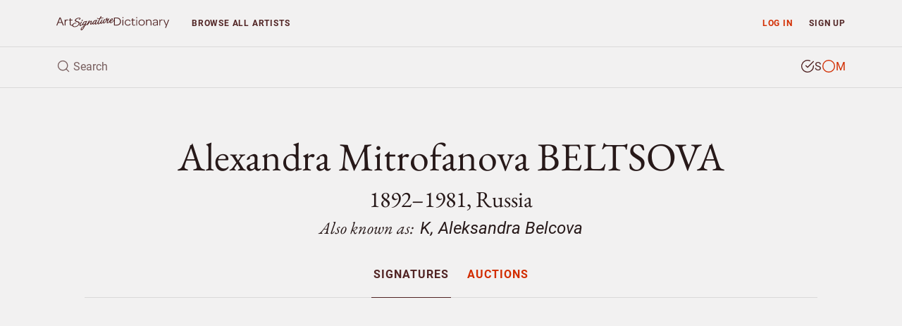

--- FILE ---
content_type: text/html; charset=utf-8
request_url: https://www.google.com/recaptcha/api2/aframe
body_size: 266
content:
<!DOCTYPE HTML><html><head><meta http-equiv="content-type" content="text/html; charset=UTF-8"></head><body><script nonce="oEf4DU0TRLNNf6dQHny9HA">/** Anti-fraud and anti-abuse applications only. See google.com/recaptcha */ try{var clients={'sodar':'https://pagead2.googlesyndication.com/pagead/sodar?'};window.addEventListener("message",function(a){try{if(a.source===window.parent){var b=JSON.parse(a.data);var c=clients[b['id']];if(c){var d=document.createElement('img');d.src=c+b['params']+'&rc='+(localStorage.getItem("rc::a")?sessionStorage.getItem("rc::b"):"");window.document.body.appendChild(d);sessionStorage.setItem("rc::e",parseInt(sessionStorage.getItem("rc::e")||0)+1);localStorage.setItem("rc::h",'1768968461896');}}}catch(b){}});window.parent.postMessage("_grecaptcha_ready", "*");}catch(b){}</script></body></html>

--- FILE ---
content_type: application/javascript; charset=utf-8
request_url: https://fundingchoicesmessages.google.com/f/AGSKWxXpksucKCLln_jGCSdID368UmSR50vd_8keCi8TIkuKNcoStpbHWlXW8vNFLLPamS9yEZ_6hl9PkXiShZ7gPgFwc6p7uoXdy_CgaTXBjYSk5OWiHCZWHWFO2zNI1wrHpY1NB938TA==?fccs=W251bGwsbnVsbCxudWxsLG51bGwsbnVsbCxudWxsLFsxNzY4OTY4NDYyLDE1MjAwMDAwMF0sbnVsbCxudWxsLG51bGwsW251bGwsWzcsOSw2XSxudWxsLDIsbnVsbCwiZW4iLG51bGwsbnVsbCxudWxsLG51bGwsbnVsbCwzXSwiaHR0cHM6Ly93d3cuYXJ0c2lnbmF0dXJlZGljdGlvbmFyeS5jb20vYXJ0aXN0L2FsZXhhbmRyYSUyMG1pdHJvZmFub3ZhLmJlbHRzb3ZhL3NpZ25lZGFydCIsbnVsbCxbWzgsIjlvRUJSLTVtcXFvIl0sWzksImVuLVVTIl0sWzE5LCIyIl0sWzE3LCJbMF0iXSxbMjQsIiJdLFsyOSwiZmFsc2UiXV1d
body_size: 218
content:
if (typeof __googlefc.fcKernelManager.run === 'function') {"use strict";this.default_ContributorServingResponseClientJs=this.default_ContributorServingResponseClientJs||{};(function(_){var window=this;
try{
var qp=function(a){this.A=_.t(a)};_.u(qp,_.J);var rp=function(a){this.A=_.t(a)};_.u(rp,_.J);rp.prototype.getWhitelistStatus=function(){return _.F(this,2)};var sp=function(a){this.A=_.t(a)};_.u(sp,_.J);var tp=_.ed(sp),up=function(a,b,c){this.B=a;this.j=_.A(b,qp,1);this.l=_.A(b,_.Pk,3);this.F=_.A(b,rp,4);a=this.B.location.hostname;this.D=_.Fg(this.j,2)&&_.O(this.j,2)!==""?_.O(this.j,2):a;a=new _.Qg(_.Qk(this.l));this.C=new _.dh(_.q.document,this.D,a);this.console=null;this.o=new _.mp(this.B,c,a)};
up.prototype.run=function(){if(_.O(this.j,3)){var a=this.C,b=_.O(this.j,3),c=_.fh(a),d=new _.Wg;b=_.hg(d,1,b);c=_.C(c,1,b);_.jh(a,c)}else _.gh(this.C,"FCNEC");_.op(this.o,_.A(this.l,_.De,1),this.l.getDefaultConsentRevocationText(),this.l.getDefaultConsentRevocationCloseText(),this.l.getDefaultConsentRevocationAttestationText(),this.D);_.pp(this.o,_.F(this.F,1),this.F.getWhitelistStatus());var e;a=(e=this.B.googlefc)==null?void 0:e.__executeManualDeployment;a!==void 0&&typeof a==="function"&&_.To(this.o.G,
"manualDeploymentApi")};var vp=function(){};vp.prototype.run=function(a,b,c){var d;return _.v(function(e){d=tp(b);(new up(a,d,c)).run();return e.return({})})};_.Tk(7,new vp);
}catch(e){_._DumpException(e)}
}).call(this,this.default_ContributorServingResponseClientJs);
// Google Inc.

//# sourceURL=/_/mss/boq-content-ads-contributor/_/js/k=boq-content-ads-contributor.ContributorServingResponseClientJs.en_US.9oEBR-5mqqo.es5.O/d=1/exm=ad_blocking_detection_executable,kernel_loader,loader_js_executable,web_iab_tcf_v2_signal_executable/ed=1/rs=AJlcJMwtVrnwsvCgvFVyuqXAo8GMo9641A/m=cookie_refresh_executable
__googlefc.fcKernelManager.run('\x5b\x5b\x5b7,\x22\x5b\x5bnull,\\\x22artsignaturedictionary.com\\\x22,\\\x22AKsRol_3WuyjSdCP4jOMJamK8nplkxZVeP00Ait82Ki8Z_DA482ICyJDjGhjaR7Kx5-9cunmgkyvFYcYNjmFWVVf3aj6pZD-dBn9vYUJsCyQ7oxRL7Pl-p2dKIvhQXZ1OcCFXlzGa7OVe4lBE1IPij4tbNUF6-Tx3Q\\\\u003d\\\\u003d\\\x22\x5d,null,\x5b\x5bnull,null,null,\\\x22https:\/\/fundingchoicesmessages.google.com\/f\/AGSKWxXizxnjcB6um75slMn2C42sxLjjYY9Xc5RQlAXQdIzLZhIDdzUtKCkI9xCFdHx2NR55cBoqdkVA5VrU0zJrrBmqsuhToADaZkt2vOdlAUHlQPtUL8jXmxVKw1jGeSRuN7d23xy7uQ\\\\u003d\\\\u003d\\\x22\x5d,null,null,\x5bnull,null,null,\\\x22https:\/\/fundingchoicesmessages.google.com\/el\/AGSKWxXZDvD7DIa76nSAqGQgB-kgqZvq1-WM_dNMipJjCUHQMJ04vKqLCEnoKzdgB7xbmUEIvCHnxFQZ2t5aBM2IF9ijyBUa4IVU_KicA5l9mp_Zja4jK8brM7t0ykTZtRqa3TCAlkBZ0w\\\\u003d\\\\u003d\\\x22\x5d,null,\x5bnull,\x5b7,9,6\x5d,null,2,null,\\\x22en\\\x22,null,null,null,null,null,3\x5d,null,\\\x22Privacy and cookie settings\\\x22,\\\x22Close\\\x22,null,null,null,\\\x22Managed by Google. Complies with IAB TCF. CMP ID: 300\\\x22\x5d,\x5b2,1\x5d\x5d\x22\x5d\x5d,\x5bnull,null,null,\x22https:\/\/fundingchoicesmessages.google.com\/f\/AGSKWxVnBmtHu4388Q4bgd8t5qDjFdLQghUUnotz4-9orxaoyIcqxvRfuuVNqK5iM5DTgKqY_9v5rA0kkeHNlvSZ6EvlTuHvn-0W5N-YZFpEQwgx3cyQ4b1zWiKlPUD__qqDzufNsiBThQ\\u003d\\u003d\x22\x5d\x5d');}

--- FILE ---
content_type: application/javascript
request_url: https://www.artsignaturedictionary.com/assets/js/asd.search.js?ver=1.2
body_size: 6213
content:
let searchModule = {};
$(function () {

  const SEARCH_ROWS_TO_DISPLAY = 5;
  const TAGS = ["bornafter", "bornbefore", "born", "origin", "firstname", "surname", "diedafter", "diedbefore", "died"];

  let $headerSearch = $("#header-search");
  let $headerSearchField = $("#search-field");
  let $headerSearchResults = $("#header-search-results");
  let $headerSearchResultsBody = $("#search-body");
  let $headerSearchResultsFooter = $("#search-footer");

  let search = function (searchTypeIn) {
    let searchString = $headerSearchField.val();
    let formattedSearch = formatSearch(searchString);
    let searchType = typeof searchTypeIn === "undefined" ? getSearchType() : searchTypeIn;
    let searchData = {
      searchType: searchType,
      searchString: formattedSearch.searchString,
      numberOfActiveArtists: SEARCH_ROWS_TO_DISPLAY,
      advancedSearch: formattedSearch.advancedSearch
    }

    searchData = encodeURIComponent(JSON.stringify(searchData));
    let searchUrl = `/rest/search/index.php?search-data=${searchData}`;

    if (searchString) {
      $.ajax({
        type: "GET",
        url: searchUrl,
        beforeSend: function () {
          $("#header-search-loader").addClass("animate");
        },
        success: function (data) {
          let artists = data.artists;
          if (typeof artists !== "undefined" && artists !== null) {
            dataLayer.push({
              'event': 'artist_search_success',
              'event_category': 'Search',
              'event_action': 'Success',
              'page_category': pageModule.getpage_category(),
              'page_action': 'Header',
              'search_term': searchString
            });
            clearResults();
            updateResults(artists);
            updateCount(artists);
            showResults();
          } else {
            dataLayer.push({
              'event': 'artist_search_fail',
              'event_category': 'Search',
              'event_action': 'Fail',
              'page_category': pageModule.getpage_category(),
              'page_action': 'Header',
              'search_term': searchString
            });
            hideResults();
          }
        },
        complete: function () {
          setTimeout(function () {
            $("#header-search-loader").removeClass("animate");
          }, 1000);
        }
      });
    } else {
      hideResults();
    }
  };

  let searchFocus = function () {
    $headerSearch.addClass("focus");
    if ($headerSearchField.val()) {
      searchModule.search();
    }
  };

  let searchBlur = function () {
    $headerSearch.removeClass("focus");
    hideResults();
  };

  function showResults() {
    $headerSearchResults.slideDown(easingSpeed, easingType);
  }

  function hideResults() {
    $headerSearchResults.delay(100).slideUp(easingSpeed, easingType);
  }

  function clearResults() {
    $headerSearchResultsBody.empty();
  }

  function updateFooter(artists) {
    $headerSearch.find(".result-count").html(artists.length);
    if (artists.length < SEARCH_ROWS_TO_DISPLAY) {
      $headerSearchResultsFooter.hide();
    } else {
      $headerSearchResultsFooter.show();
    }
  }

  function updateResults(artists) {
    let searchTemplate = $("#search-template").html();
    Mustache.parse(searchTemplate);
    let activeArtists = artists.filter(function (artist) {
      return artist.active === "true";
    });
    let previousId = 0;
    activeArtists.forEach(function (artist, index) {
      let rendered = Mustache.render(searchTemplate, artist);
      if (index === 0) {
        $(rendered).appendTo($headerSearchResultsBody);
      } else {
        $(rendered).insertAfter($headerSearchResultsBody.find("#" + previousId));
      }
      previousId = artist.id;
    });
  }

  function updateCount(artists) {
    $headerSearch.find(".result-count").html(artists.length - SEARCH_ROWS_TO_DISPLAY);
    if (artists.length < SEARCH_ROWS_TO_DISPLAY) {
      $headerSearchResultsFooter.hide();
    } else {
      $headerSearchResultsFooter.show();
    }
  }

  function getSearchType() {
    let searchType = "monogram";
    let signaturesActive = $("#search-type-signatures").hasClass("active");
    if (signaturesActive) {
      searchType = "signature";
    }
    return searchType;
  }

  let formatSearch = searchString => {
    let result = {
      advancedSearch: {}
    };
    let splittedSearchString = "";
    searchString.split(" ").forEach(search => {
      if (isTag(search)) {
        let tag = search.split(":")[0];
        let value = search.split(":")[1];
        result.advancedSearch[tag.toLowerCase()] = value;
      } else {
        splittedSearchString = search + " " + splittedSearchString;
      }
    });
    result.searchString = splittedSearchString.trim();
    return result;
  }

  let isTag = search => {
    let isTag = false;
    TAGS.forEach(tag => {
      if (search.toLowerCase().includes(tag)) {
        isTag = true;
      }
    })
    return isTag;
  }
  
  let artistClick = (artistLink) => {
    dataLayer.push({
      'event': 'artist_click',
      'event_category': 'Artist Click',
      'event_action': 'Artist Page Link',
      'event_label': artistLink,
      'page_category': pageModule.getpage_category(),
      'page_action': 'Search'
    });
  };

  searchModule.search = search;
  searchModule.searchFocus = searchFocus;
  searchModule.searchBlur = searchBlur;
  searchModule.artistClick = artistClick;
});

$(document).ready(function () {
  $("#search-field").focusin(function () {
    searchModule.searchFocus();
  });

  $("#header-search").focusout(function () {
    searchModule.searchBlur();
  });

  $("#search-field").typeWatch({
    captureLength: 1,
    wait: 600,
    highlight: false,
    allowSubmit: false,
    callback: function () {
      searchModule.search();
    }
  });

  $("#search-type-signatures").click(function () {
    searchModule.search("signature");
    searchModule.searchFocus();
  });

  $("#search-type-monograms").click(function () {
    searchModule.search("monogram");
    searchModule.searchFocus();
  });

  $("#search-field").keypress(function (event) {
    if (event.key === "Enter") {
      let currentUri = navigationModule.replaceUri(navigationModule.PAGES_REGEXP, "");
      setTimeout(() => window.location.href = `${currentUri}search/`, 500);
    }
  });
});

--- FILE ---
content_type: application/javascript; charset=utf-8
request_url: https://fundingchoicesmessages.google.com/f/AGSKWxVTIih6LESDN-4r1jBLX4V_BmMd0RmXEKDiHisQw2OW0nl9F1C-r-FH8jzkM_pbV7v6ONl3zDMyC2QY9lewYC4sL66fcKPX73V-TBbZkA9gCv4DpC29bDuIYHx-M_u-2_Sj-Rf0gClKWxv1vvbEAXhTjI68px6uew-QqWFnSJY1R9Zl3YZWcSZg9opQ/_/blogads-/spotxchangeplugin./sponsored_text..streamads._490-90_
body_size: -1290
content:
window['41ee4bba-d285-4560-a8fe-bbf4f823295d'] = true;